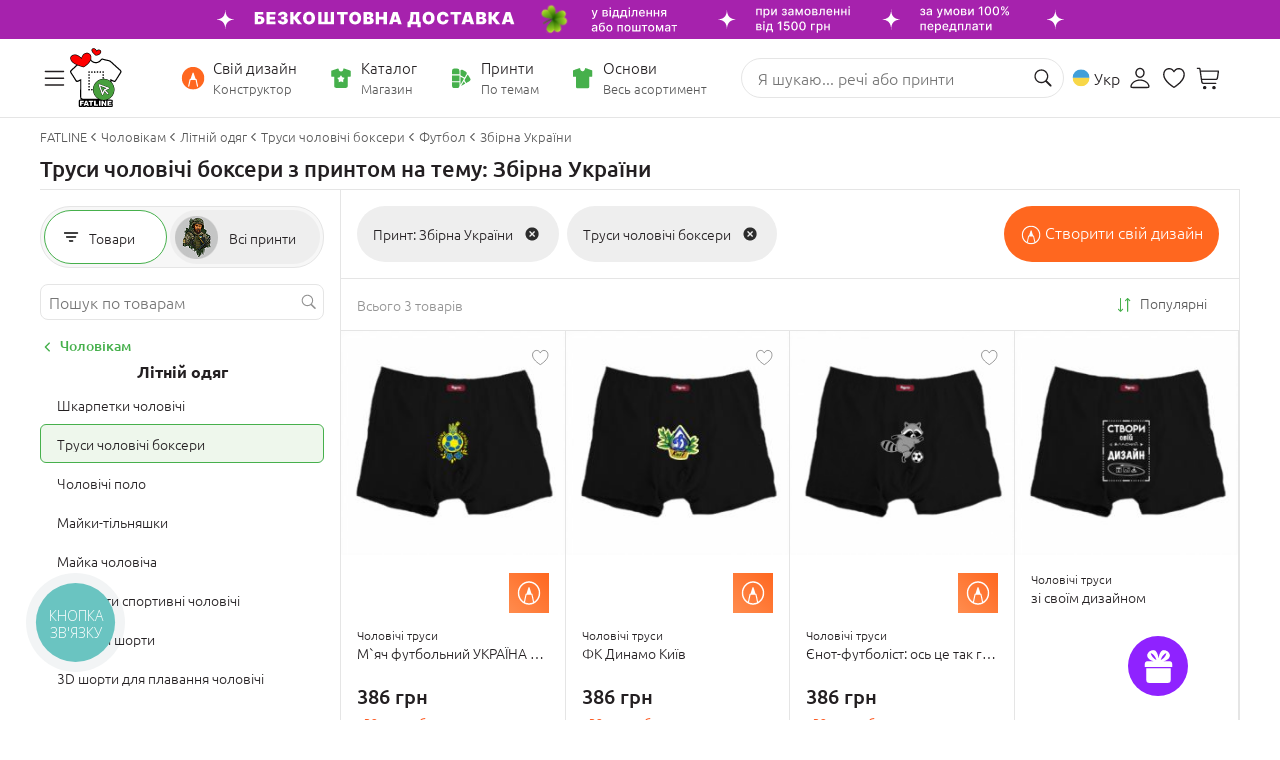

--- FILE ---
content_type: image/svg+xml
request_url: https://www.fatline.com.ua/skins/fatline2/blocks/nav-catalog-tab/images/cats/icon-rozprodazh-off.svg?1
body_size: 461
content:
<svg width="33" height="32" viewBox="0 0 33 32" fill="none" xmlns="http://www.w3.org/2000/svg">
 <path d="M21.5192 6.18147C21.6797 5.87091 21.5496 5.49327 21.2285 5.33799C20.9074 5.18272 20.517 5.30859 20.3564 5.61915L9.98551 25.6809C9.82497 25.9915 9.95512 26.3691 10.2762 26.5244C10.5973 26.6797 10.9877 26.5538 11.1483 26.2432L21.5192 6.18147Z" fill="#757575"/>
 <path fill-rule="evenodd" clip-rule="evenodd" d="M7.32422 8.40804C7.32422 6.67585 8.77604 5.27163 10.5669 5.27163C12.3579 5.27163 13.8097 6.67585 13.8097 8.40804C13.8097 10.1402 12.3579 11.5444 10.5669 11.5444C8.77604 11.5444 7.32422 10.1402 7.32422 8.40804ZM10.5669 6.52901C9.49401 6.52901 8.62422 7.37028 8.62422 8.40804C8.62422 9.4458 9.49401 10.2871 10.5669 10.2871C11.6399 10.2871 12.5097 9.4458 12.5097 8.40804C12.5097 7.37028 11.6399 6.52901 10.5669 6.52901Z" fill="#757575"/>
 <path fill-rule="evenodd" clip-rule="evenodd" d="M17.6951 23.4544C17.6951 21.7222 19.1469 20.318 20.9378 20.318C22.7287 20.318 24.1805 21.7222 24.1805 23.4544C24.1805 25.1866 22.7287 26.5908 20.9378 26.5908C19.1469 26.5908 17.6951 25.1866 17.6951 23.4544ZM20.9378 21.5753C19.8649 21.5753 18.9951 22.4166 18.9951 23.4544C18.9951 24.4921 19.8649 25.3334 20.9378 25.3334C22.0107 25.3334 22.8805 24.4921 22.8805 23.4544C22.8805 22.4166 22.0107 21.5753 20.9378 21.5753Z" fill="#757575"/>
</svg>

--- FILE ---
content_type: image/svg+xml
request_url: https://www.fatline.com.ua/skins/fatline2/blocks/prod/images/fav-off.svg
body_size: 435
content:
<svg width="19" height="18" viewBox="0 0 19 18" fill="none" xmlns="http://www.w3.org/2000/svg">
 <g clip-path="url(#clip0_5536_205736)">
  <path d="M9.47863 3.67404L9.80922 4.30834L10.1429 3.67564C10.8411 2.35163 12.1018 1.51172 13.5941 1.51172C16.0765 1.51172 18.0002 3.45927 18.0002 6.28184C18.0002 8.00016 17.2495 9.73481 15.8797 11.4416C14.511 13.147 12.5417 14.8017 10.1526 16.3506C10.0875 16.39 10.0133 16.4283 9.94361 16.4558C9.86624 16.4863 9.82237 16.4924 9.81117 16.4924C9.79998 16.4924 9.75612 16.4863 9.6796 16.456C9.61014 16.4284 9.53692 16.3902 9.47445 16.3516C7.08302 14.8023 5.11238 13.1473 3.74295 11.4415C2.37278 9.73479 1.62207 8.00015 1.62207 6.28184C1.62207 3.45927 3.54575 1.51172 6.02815 1.51172C7.52125 1.51172 8.7929 2.35835 9.47863 3.67404Z" fill="white" stroke="#2C2C2C" stroke-width="0.75"/>
 </g>
 <defs>
  <clipPath id="clip0_5536_205736">
   <rect width="18" height="18" fill="white" transform="translate(0.810547)"/>
  </clipPath>
 </defs>
</svg>

--- FILE ---
content_type: image/svg+xml
request_url: https://www.fatline.com.ua/skins/fatline2/blocks/header/images/icon-themes.svg
body_size: 440
content:
<svg width="25" height="25" viewBox="0 0 25 25" fill="none" xmlns="http://www.w3.org/2000/svg">
    <path d="M3.20361 8.66504V4.89844C3.20361 3.52539 4.10352 2.67188 5.56006 2.67188H8.54736C9.94824 2.67188 10.811 3.52539 10.811 4.89844V8.66504H3.20361ZM12.0264 9.68555V5.09326C12.0542 4.86133 12.0728 4.63867 12.0728 4.40674C12.75 3.78516 13.7056 3.72021 14.6797 4.28613L17.231 5.76123C18.4463 6.46631 18.7803 7.66309 18.0938 8.85059L16.2104 12.0977L12.0264 9.68555ZM17.9175 17.7661L16.1362 14.6768L19.0957 9.54639C19.1699 9.4165 19.2349 9.28662 19.2905 9.12891C19.7637 9.30518 20.1719 9.66699 20.4873 10.2051L21.9717 12.7935C22.6768 14.0181 22.3706 15.1963 21.1831 15.8735L17.9175 17.7661ZM3.20361 15.7993V9.88965H10.811V15.7993H3.20361ZM12.0264 19.3525V11.105L15.5981 13.1646L12.0264 19.3525ZM12.5645 20.8555L15.4219 15.9014L16.8599 18.3784L12.5645 20.8555ZM5.56006 23.0171C4.10352 23.0171 3.20361 22.1636 3.20361 20.7905V17.0332H10.811V20.7905C10.811 22.1636 9.94824 23.0171 8.54736 23.0171H5.56006Z" fill="#46B04C"/>
</svg>